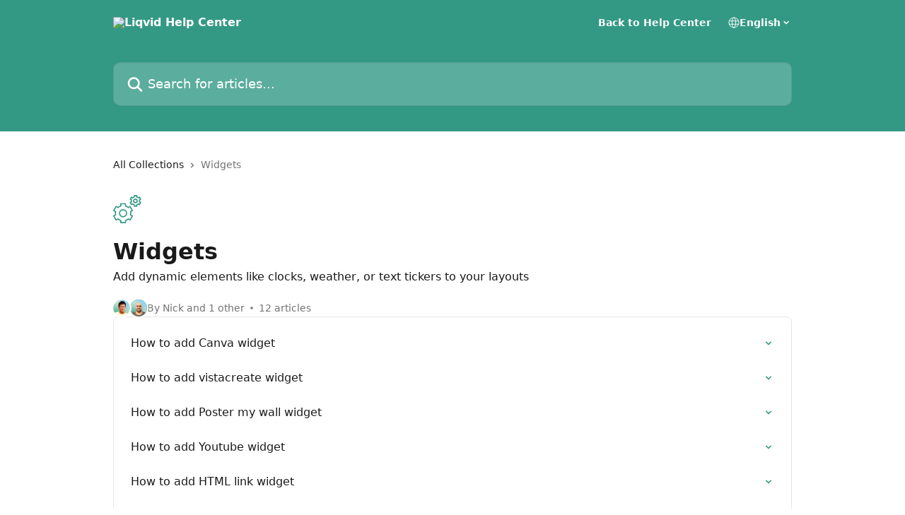

--- FILE ---
content_type: image/svg+xml
request_url: https://intercom.help/liqvid/assets/svg/icon:tools-setting3/339985
body_size: -341
content:
<svg xmlns="http://www.w3.org/2000/svg" viewBox="0 0 48 48" style="stroke: #339985;">
  <g stroke-width="2" fill="none" fill-rule="evenodd" stroke-linejoin="round">
    <path d="M22.858 31a6 6 0 1 1-6-6c3.315 0 6 2.685 6 6zm18-21a3 3 0 1 1-6 0 3 3 0 0 1 6 0z"/>
    <path d="M29.858 31c0-.934-.103-1.842-.29-2.72l3.145-1.815-4-6.93-3.087 1.824C24.282 20.14 23 19.2 21 18.63V15h-8v3.635c-2 .568-3.426 1.51-4.77 2.724L5.036 19.53l-4.018 6.93 3.137 1.816A13.084 13.084 0 0 0 3.862 31c0 .934.1 1.842.286 2.72L1 35.534l4 6.93 3.23-1.824C9.574 41.856 11 42.798 13 43.368V47h8v-3.633c2-.57 3.282-1.512 4.628-2.726l3.12 1.828 3.982-6.93-3.152-1.816c.185-.877.28-1.785.28-2.72zm15-21c0-.56-.072-1.1-.195-1.62l1.99-1.148-2-3.464-1.92 1.15A7.164 7.164 0 0 0 40 3.293V1h-4v2.295c-1 .316-2.09.88-2.874 1.623l-2.028-1.15-2.018 3.464 1.982 1.15c-.124.518-.2 1.06-.2 1.618 0 .56.07 1.098.194 1.62l-1.993 1.148 2 3.464 2.062-1.15c.785.744 1.875 1.31 2.875 1.625V19h4v-2.293a7.16 7.16 0 0 0 2.734-1.625l1.953 1.15 1.983-3.464-1.998-1.15c.123-.518.186-1.06.186-1.618z"/>
  </g>
</svg>